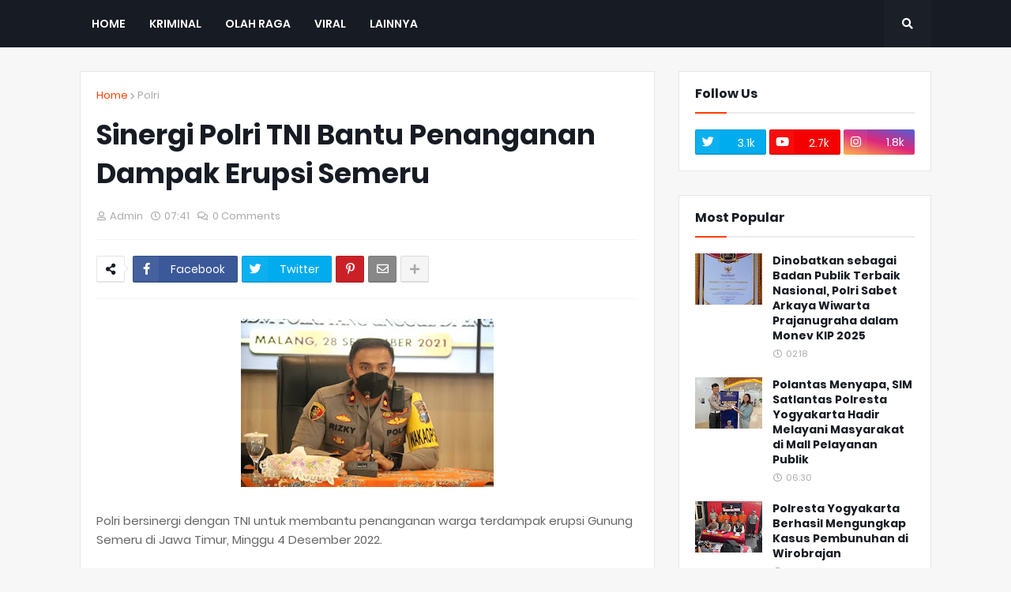

--- FILE ---
content_type: text/html; charset=utf-8
request_url: https://www.google.com/recaptcha/api2/aframe
body_size: 268
content:
<!DOCTYPE HTML><html><head><meta http-equiv="content-type" content="text/html; charset=UTF-8"></head><body><script nonce="4eT7NrPlO4FIjkDU36HU3w">/** Anti-fraud and anti-abuse applications only. See google.com/recaptcha */ try{var clients={'sodar':'https://pagead2.googlesyndication.com/pagead/sodar?'};window.addEventListener("message",function(a){try{if(a.source===window.parent){var b=JSON.parse(a.data);var c=clients[b['id']];if(c){var d=document.createElement('img');d.src=c+b['params']+'&rc='+(localStorage.getItem("rc::a")?sessionStorage.getItem("rc::b"):"");window.document.body.appendChild(d);sessionStorage.setItem("rc::e",parseInt(sessionStorage.getItem("rc::e")||0)+1);localStorage.setItem("rc::h",'1769393798862');}}}catch(b){}});window.parent.postMessage("_grecaptcha_ready", "*");}catch(b){}</script></body></html>